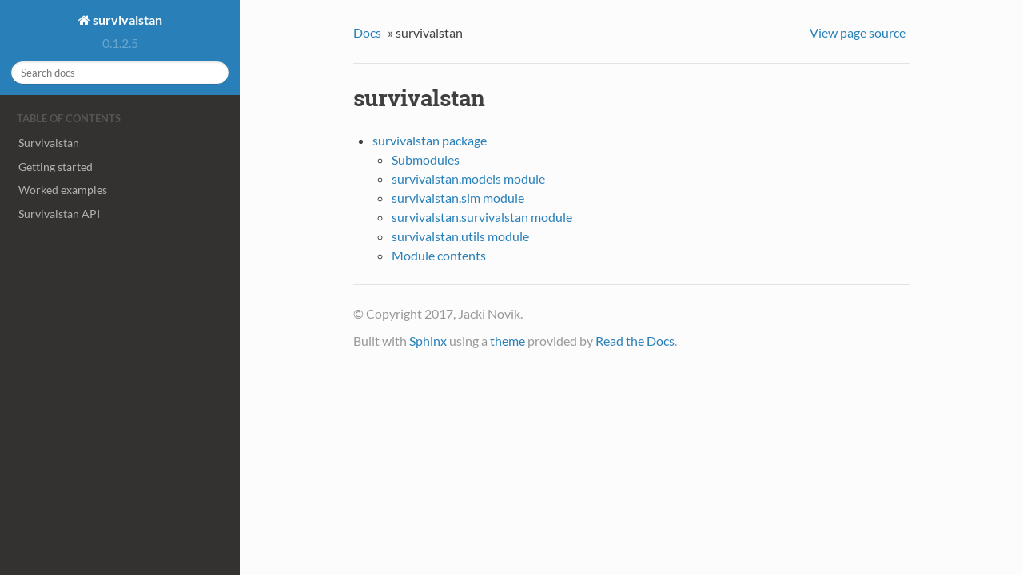

--- FILE ---
content_type: text/html; charset=utf-8
request_url: https://jburos.github.io/survivalstan/modules.html
body_size: 1795
content:


<!DOCTYPE html>
<!--[if IE 8]><html class="no-js lt-ie9" lang="en" > <![endif]-->
<!--[if gt IE 8]><!--> <html class="no-js" lang="en" > <!--<![endif]-->
<head>
  <meta charset="utf-8">
  
  <meta name="viewport" content="width=device-width, initial-scale=1.0">
  
  <title>survivalstan &mdash; survivalstan 0.1.2.5 documentation</title>
  

  
  

  

  
  
    

  

  
  
    <link rel="stylesheet" href="_static/css/theme.css" type="text/css" />
  

  

  
        <link rel="index" title="Index"
              href="genindex.html"/>
        <link rel="search" title="Search" href="search.html"/>
    <link rel="top" title="survivalstan 0.1.2.5 documentation" href="index.html"/> 

  
  <script src="_static/js/modernizr.min.js"></script>

</head>

<body class="wy-body-for-nav" role="document">

  <div class="wy-grid-for-nav">

    
    <nav data-toggle="wy-nav-shift" class="wy-nav-side">
      <div class="wy-side-scroll">
        <div class="wy-side-nav-search">
          

          
            <a href="index.html" class="icon icon-home"> survivalstan
          

          
          </a>

          
            
            
              <div class="version">
                0.1.2.5
              </div>
            
          

          
<div role="search">
  <form id="rtd-search-form" class="wy-form" action="search.html" method="get">
    <input type="text" name="q" placeholder="Search docs" />
    <input type="hidden" name="check_keywords" value="yes" />
    <input type="hidden" name="area" value="default" />
  </form>
</div>

          
        </div>

        <div class="wy-menu wy-menu-vertical" data-spy="affix" role="navigation" aria-label="main navigation">
          
            
            
                <p class="caption"><span class="caption-text">Table of Contents</span></p>
<ul>
<li class="toctree-l1"><a class="reference internal" href="home.html">Survivalstan</a></li>
<li class="toctree-l1"><a class="reference internal" href="Usage.html">Getting started</a></li>
<li class="toctree-l1"><a class="reference internal" href="Examples.html">Worked examples</a></li>
<li class="toctree-l1"><a class="reference internal" href="api.html">Survivalstan API</a></li>
</ul>

            
          
        </div>
      </div>
    </nav>

    <section data-toggle="wy-nav-shift" class="wy-nav-content-wrap">

      
      <nav class="wy-nav-top" role="navigation" aria-label="top navigation">
        <i data-toggle="wy-nav-top" class="fa fa-bars"></i>
        <a href="index.html">survivalstan</a>
      </nav>


      
      <div class="wy-nav-content">
        <div class="rst-content">
          

 



<div role="navigation" aria-label="breadcrumbs navigation">
  <ul class="wy-breadcrumbs">
    <li><a href="index.html">Docs</a> &raquo;</li>
      
    <li>survivalstan</li>
      <li class="wy-breadcrumbs-aside">
        
          
            <a href="_sources/modules.txt" rel="nofollow"> View page source</a>
          
        
      </li>
  </ul>
  <hr/>
</div>
          <div role="main" class="document" itemscope="itemscope" itemtype="http://schema.org/Article">
           <div itemprop="articleBody">
            
  
<style>
/* CSS overrides for sphinx_rtd_theme */

/* 24px margin */
.nbinput.nblast,
.nboutput.nblast {
    margin-bottom: 19px;  /* padding has already 5px */
}

/* ... except between code cells! */
.nblast + .nbinput {
    margin-top: -19px;
}

/* nice headers on first paragraph of info/warning boxes */
.admonition .first {
    margin: -12px;
    padding: 6px 12px;
    margin-bottom: 12px;
    color: #fff;
    line-height: 1;
    display: block;
}
.admonition.warning .first {
    background: #f0b37e;
}
.admonition.note .first {
    background: #6ab0de;
}
.admonition > p:before {
    margin-right: 4px;  /* make room for the exclamation icon */
}
</style>
<div class="section" id="survivalstan">
<h1>survivalstan<a class="headerlink" href="#survivalstan" title="Permalink to this headline">¶</a></h1>
<div class="toctree-wrapper compound">
<ul>
<li class="toctree-l1"><a class="reference internal" href="survivalstan.html">survivalstan package</a><ul>
<li class="toctree-l2"><a class="reference internal" href="survivalstan.html#submodules">Submodules</a></li>
<li class="toctree-l2"><a class="reference internal" href="survivalstan.html#module-survivalstan.models">survivalstan.models module</a></li>
<li class="toctree-l2"><a class="reference internal" href="survivalstan.html#module-survivalstan.sim">survivalstan.sim module</a></li>
<li class="toctree-l2"><a class="reference internal" href="survivalstan.html#module-survivalstan.survivalstan">survivalstan.survivalstan module</a></li>
<li class="toctree-l2"><a class="reference internal" href="survivalstan.html#module-survivalstan.utils">survivalstan.utils module</a></li>
<li class="toctree-l2"><a class="reference internal" href="survivalstan.html#module-survivalstan">Module contents</a></li>
</ul>
</li>
</ul>
</div>
</div>


           </div>
          </div>
          <footer>
  

  <hr/>

  <div role="contentinfo">
    <p>
        &copy; Copyright 2017, Jacki Novik.

    </p>
  </div>
  Built with <a href="http://sphinx-doc.org/">Sphinx</a> using a <a href="https://github.com/snide/sphinx_rtd_theme">theme</a> provided by <a href="https://readthedocs.org">Read the Docs</a>. 

</footer>

        </div>
      </div>

    </section>

  </div>
  


  

    <script type="text/javascript">
        var DOCUMENTATION_OPTIONS = {
            URL_ROOT:'./',
            VERSION:'0.1.2.5',
            COLLAPSE_INDEX:false,
            FILE_SUFFIX:'.html',
            HAS_SOURCE:  true
        };
    </script>
      <script type="text/javascript" src="_static/jquery.js"></script>
      <script type="text/javascript" src="_static/underscore.js"></script>
      <script type="text/javascript" src="_static/doctools.js"></script>
      <script type="text/javascript" src="https://cdn.mathjax.org/mathjax/latest/MathJax.js?config=TeX-AMS-MML_HTMLorMML"></script>

  

  
  
    <script type="text/javascript" src="_static/js/theme.js"></script>
  

  
  
  <script type="text/javascript">
      jQuery(function () {
          SphinxRtdTheme.StickyNav.enable();
      });
  </script>
   

</body>
</html>